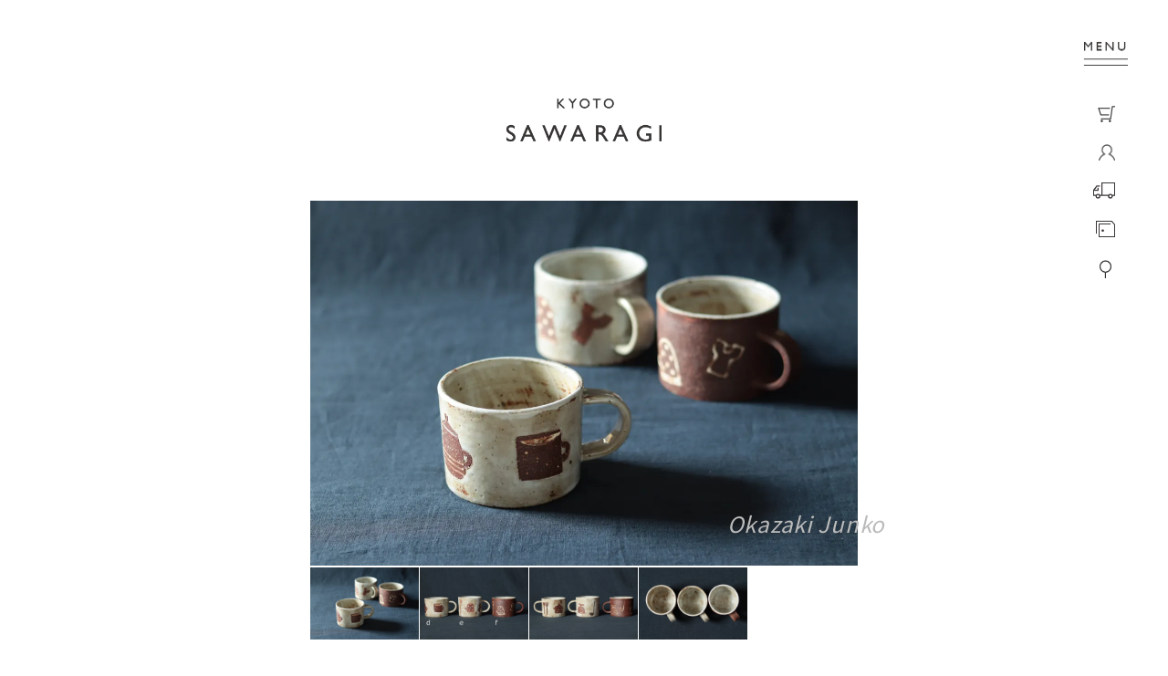

--- FILE ---
content_type: text/html; charset=EUC-JP
request_url: https://www.sawaragi.net/?pid=171483499
body_size: 11738
content:
<!DOCTYPE html PUBLIC "-//W3C//DTD XHTML 1.0 Transitional//EN" "http://www.w3.org/TR/xhtml1/DTD/xhtml1-transitional.dtd">
<html xmlns:og="http://ogp.me/ns#" xmlns:fb="http://www.facebook.com/2008/fbml" xmlns:mixi="http://mixi-platform.com/ns#" xmlns="http://www.w3.org/1999/xhtml" xml:lang="ja" lang="ja" dir="ltr">
<head>
<meta http-equiv="content-type" content="text/html; charset=euc-jp" />
<meta http-equiv="X-UA-Compatible" content="IE=edge,chrome=1" />
<title>岡崎順子　マグカップd-f　作家の器｜さわらぎ</title>
<meta name="Keywords" content="岡崎順子,作家" />
<meta name="Description" content="岡崎順子さんマグカップd-f商品詳細ページ　作家の器｜さわらぎ" />
<meta name="Author" content="さわらぎ" />
<meta name="Copyright" content="Copyright2007さわらぎAll Right Reserved." />
<meta http-equiv="content-style-type" content="text/css" />
<meta http-equiv="content-script-type" content="text/javascript" />
<link rel="stylesheet" href="https://www.sawaragi.net/css/framework/colormekit.css" type="text/css" />
<link rel="stylesheet" href="https://www.sawaragi.net/css/framework/colormekit-responsive.css" type="text/css" />
<link rel="stylesheet" href="https://img08.shop-pro.jp/PA01035/780/css/10/index.css?cmsp_timestamp=20210711142336" type="text/css" />
<link rel="stylesheet" href="https://img08.shop-pro.jp/PA01035/780/css/10/product.css?cmsp_timestamp=20210711142336" type="text/css" />

<link rel="alternate" type="application/rss+xml" title="rss" href="https://www.sawaragi.net/?mode=rss" />
<link rel="alternate" media="handheld" type="text/html" href="https://www.sawaragi.net/?prid=171483499" />
<link rel="shortcut icon" href="https://img08.shop-pro.jp/PA01035/780/favicon.ico?cmsp_timestamp=20251226172836" />
<script type="text/javascript" src="//ajax.googleapis.com/ajax/libs/jquery/1.11.0/jquery.min.js" ></script>
<meta property="og:title" content="岡崎順子　マグカップd-f　作家の器｜さわらぎ" />
<meta property="og:description" content="岡崎順子さんマグカップd-f商品詳細ページ　作家の器｜さわらぎ" />
<meta property="og:url" content="https://www.sawaragi.net?pid=171483499" />
<meta property="og:site_name" content="作家の器｜さわらぎ" />
<meta property="og:image" content="https://img08.shop-pro.jp/PA01035/780/product/171483499.jpg?cmsp_timestamp=20221118030513"/>
<meta name="viewport" content="width=device-width,initial-scale=1.0" />

<!-- FONT -->
<style type="text/css">  
<!-- 
@import url("//hello.myfonts.net/count/2f46ff");

@font-face {font-family: 'GillSansMTStd-Medium';src: url('https://www.saisai-utsuwa.com/gillsans/2F46FF_0_0.eot');src: url('https://www.saisai-utsuwa.com/gillsans/2F46FF_0_0.eot?#iefix') format('embedded-opentype'),url('https://www.saisai-utsuwa.com/gillsans/2F46FF_0_0.woff2') format('woff2'),url('https://www.saisai-utsuwa.com/gillsans/2F46FF_0_0.woff') format('woff'),url('https://www.saisai-utsuwa.com/gillsans/2F46FF_0_0.ttf') format('truetype');}
-->  
</style> 
<link href="https://fonts.googleapis.com/css?family=Noto+Sans+JP" rel="stylesheet">

<script type="text/javascript" src="//cdnjs.cloudflare.com/ajax/libs/jquery/2.1.3/jquery.min.js"></script>

<!-- Swipe -->
<link rel="stylesheet" href="https://cdnjs.cloudflare.com/ajax/libs/Swiper/4.4.2/css/swiper.css">
<script>
  var Colorme = {"page":"product","shop":{"account_id":"PA01035780","title":"\u4f5c\u5bb6\u306e\u5668\uff5c\u3055\u308f\u3089\u304e"},"basket":{"total_price":0,"items":[]},"customer":{"id":null},"inventory_control":"option","product":{"shop_uid":"PA01035780","id":171483499,"name":"\u5ca1\u5d0e\u9806\u5b50\u3000\u30de\u30b0\u30ab\u30c3\u30d7d-f","model_number":"Dia9.5-10cm\u00d7H7-7.5cm","stock_num":0,"sales_price":2800,"sales_price_including_tax":3080,"variants":[{"id":1,"option1_value":"d","option2_value":"","title":"d","model_number":"","stock_num":0,"option_price":2800,"option_price_including_tax":3080,"option_members_price":2800,"option_members_price_including_tax":3080},{"id":2,"option1_value":"e","option2_value":"","title":"e","model_number":"","stock_num":0,"option_price":2800,"option_price_including_tax":3080,"option_members_price":2800,"option_members_price_including_tax":3080},{"id":3,"option1_value":"f","option2_value":"","title":"f","model_number":"","stock_num":0,"option_price":2800,"option_price_including_tax":3080,"option_members_price":2800,"option_members_price_including_tax":3080}],"category":{"id_big":2838619,"id_small":0},"groups":[],"members_price":2800,"members_price_including_tax":3080}};

  (function() {
    function insertScriptTags() {
      var scriptTagDetails = [{"src":"https:\/\/disable-right-click.colorme.app\/js\/disable-right-click.js","integrity":null}];
      var entry = document.getElementsByTagName('script')[0];

      scriptTagDetails.forEach(function(tagDetail) {
        var script = document.createElement('script');

        script.type = 'text/javascript';
        script.src = tagDetail.src;
        script.async = true;

        if( tagDetail.integrity ) {
          script.integrity = tagDetail.integrity;
          script.setAttribute('crossorigin', 'anonymous');
        }

        entry.parentNode.insertBefore(script, entry);
      })
    }

    window.addEventListener('load', insertScriptTags, false);
  })();
</script>
<script async src="https://zen.one/analytics.js"></script>
</head>
<body>
<meta name="colorme-acc-payload" content="?st=1&pt=10029&ut=171483499&at=PA01035780&v=20260114174850&re=&cn=77716e046e13bae26078b00fa80e4187" width="1" height="1" alt="" /><script>!function(){"use strict";Array.prototype.slice.call(document.getElementsByTagName("script")).filter((function(t){return t.src&&t.src.match(new RegExp("dist/acc-track.js$"))})).forEach((function(t){return document.body.removeChild(t)})),function t(c){var r=arguments.length>1&&void 0!==arguments[1]?arguments[1]:0;if(!(r>=c.length)){var e=document.createElement("script");e.onerror=function(){return t(c,r+1)},e.src="https://"+c[r]+"/dist/acc-track.js?rev=3",document.body.appendChild(e)}}(["acclog001.shop-pro.jp","acclog002.shop-pro.jp"])}();</script> 
  <div class="overlay en" id="js__overlay"></div>

  
  <nav class="menu">
		<ul>
      <li class="search">	
				<form action="https://www.sawaragi.net/" method="GET" id="search" />
              <input type="hidden" name="mode" value="srh" />
							<input type="submit" name="submit" value="送信" class="soushin" />
              <input type="text" name="keyword"  placeholder="商品を検索"  class="search_text" />             
				</form></li>
        <li class="cart"><a href="https://www.sawaragi.net/cart/proxy/basket?shop_id=PA01035780&shop_domain=sawaragi.net"><img src="https://img08.shop-pro.jp/PA01035/780/etc/cart.png" />カートを見る</a></li>

			<li><details>
				<summary><span>作家名からさがす <i class="fas fa-chevron-right"></i></span></summary>
						<ul>
							 
								<li><a href="https://www.sawaragi.net/?mode=cate&cbid=2955038&csid=0">荒川蓮太郎</a></li>
							 
								<li><a href="https://www.sawaragi.net/?mode=cate&cbid=964668&csid=0">飯野夏実</a></li>
							 
								<li><a href="https://www.sawaragi.net/?mode=cate&cbid=269629&csid=0">石岡信之</a></li>
							 
								<li><a href="https://www.sawaragi.net/?mode=cate&cbid=1075882&csid=0">稲村真耶</a></li>
							 
								<li><a href="https://www.sawaragi.net/?mode=cate&cbid=2592626&csid=0">茨木伸恵</a></li>
							 
								<li><a href="https://www.sawaragi.net/?mode=cate&cbid=1969005&csid=0">宇田令奈</a></li>
							 
								<li><a href="https://www.sawaragi.net/?mode=cate&cbid=2438387&csid=0">大澤哲哉</a></li>
							 
								<li><a href="https://www.sawaragi.net/?mode=cate&cbid=1001624&csid=0">大谷哲也</a></li>
							 
								<li><a href="https://www.sawaragi.net/?mode=cate&cbid=975490&csid=0">大谷桃子</a></li>
							 
								<li><a href="https://www.sawaragi.net/?mode=cate&cbid=361630&csid=0">岡崎順子</a></li>
							 
								<li><a href="https://www.sawaragi.net/?mode=cate&cbid=2185595&csid=0">小野象平</a></li>
							 
								<li><a href="https://www.sawaragi.net/?mode=cate&cbid=2800884&csid=0">小野陽介</a></li>
							 
								<li><a href="https://www.sawaragi.net/?mode=cate&cbid=2519401&csid=0">叶谷真一郎</a></li>
							 
								<li><a href="https://www.sawaragi.net/?mode=cate&cbid=1161364&csid=0">鎌田祥子</a></li>
							 
								<li><a href="https://www.sawaragi.net/?mode=cate&cbid=2374205&csid=0">川端健夫（木工）</a></li>
							 
								<li><a href="https://www.sawaragi.net/?mode=cate&cbid=2795141&csid=0">机上工芸舎 湯浅記央・星野友里</a></li>
							 
								<li><a href="https://www.sawaragi.net/?mode=cate&cbid=2078922&csid=0">後藤義国</a></li>
							 
								<li><a href="https://www.sawaragi.net/?mode=cate&cbid=2467918&csid=0">小林耶摩人</a></li>
							 
								<li><a href="https://www.sawaragi.net/?mode=cate&cbid=1601550&csid=0">サブロウ</a></li>
							 
								<li><a href="https://www.sawaragi.net/?mode=cate&cbid=2467912&csid=0">志村和晃</a></li>
							 
								<li><a href="https://www.sawaragi.net/?mode=cate&cbid=1371436&csid=0">鈴木敬子</a></li>
							 
								<li><a href="https://www.sawaragi.net/?mode=cate&cbid=401869&csid=0">鈴木努・亜以（floresta fabrica）</a></li>
							 
								<li><a href="https://www.sawaragi.net/?mode=cate&cbid=1507479&csid=0">鈴木史子</a></li>
							 
								<li><a href="https://www.sawaragi.net/?mode=cate&cbid=2224715&csid=0">竹俣勇壱（金工）</a></li>
							 
								<li><a href="https://www.sawaragi.net/?mode=cate&cbid=2422921&csid=0">棚橋祐介</a></li>
							 
								<li><a href="https://www.sawaragi.net/?mode=cate&cbid=2195813&csid=0">中囿義光</a></li>
							 
								<li><a href="https://www.sawaragi.net/?mode=cate&cbid=1023844&csid=0">中坊優香</a></li>
							 
								<li><a href="https://www.sawaragi.net/?mode=cate&cbid=1518898&csid=0">中村一也</a></li>
							 
								<li><a href="https://www.sawaragi.net/?mode=cate&cbid=2590478&csid=0">永島義教（金工）</a></li>
							 
								<li><a href="https://www.sawaragi.net/?mode=cate&cbid=2971403&csid=0">長屋亜美</a></li>
							 
								<li><a href="https://www.sawaragi.net/?mode=cate&cbid=1957979&csid=0">南部恭子</a></li>
							 
								<li><a href="https://www.sawaragi.net/?mode=cate&cbid=2343615&csid=0">東恩納美架</a></li>
							 
								<li><a href="https://www.sawaragi.net/?mode=cate&cbid=1387901&csid=0">藤森ちかこ</a></li>
							 
								<li><a href="https://www.sawaragi.net/?mode=cate&cbid=1443023&csid=0">ふるいともかず（木工）</a></li>
							 
								<li><a href="https://www.sawaragi.net/?mode=cate&cbid=755564&csid=0">本田あつみ</a></li>
							 
								<li><a href="https://www.sawaragi.net/?mode=cate&cbid=2890825&csid=0">前田麻美</a></li>
							 
								<li><a href="https://www.sawaragi.net/?mode=cate&cbid=1904638&csid=0">増田良平</a></li>
							 
								<li><a href="https://www.sawaragi.net/?mode=cate&cbid=1904639&csid=0">増山文</a></li>
							 
								<li><a href="https://www.sawaragi.net/?mode=cate&cbid=446692&csid=0">松崎麗</a></li>
							 
								<li><a href="https://www.sawaragi.net/?mode=cate&cbid=2913798&csid=0">村上祐仁</a></li>
							 
								<li><a href="https://www.sawaragi.net/?mode=cate&cbid=275458&csid=0">八木橋昇</a></li>
							 
								<li><a href="https://www.sawaragi.net/?mode=cate&cbid=1632165&csid=0">矢島操</a></li>
							 
								<li><a href="https://www.sawaragi.net/?mode=cate&cbid=1780930&csid=0">rutawa.rawajifu</a></li>
							 
								<li><a href="https://www.sawaragi.net/?mode=cate&cbid=2638756&csid=0">wooden fur 土屋香子</a></li>
													</ul>
　　　	</details></li>

			<li><details>
   				<summary><span>器の形・カテゴリーからさがす <i class="fas fa-chevron-right"></i></span></summary>
						<ul>
							 
								<li><a href="https://www.sawaragi.net/?mode=grp&gid=6246">器｜皿 Plate</a></li>
							 
								<li><a href="https://www.sawaragi.net/?mode=grp&gid=7162">器｜鉢 Bowl</a></li>
							 
								<li><a href="https://www.sawaragi.net/?mode=grp&gid=7163">器｜カップ Cup</a></li>
							 
								<li><a href="https://www.sawaragi.net/?mode=grp&gid=7164">器｜ポット 他 Teapot Other</a></li>
							 
								<li><a href="https://www.sawaragi.net/?mode=grp&gid=194538">耐熱器｜土鍋 グラタン皿 Clay pot</a></li>
							 
								<li><a href="https://www.sawaragi.net/?mode=grp&gid=7165">ガラス｜Glass tableware</a></li>
							 
								<li><a href="https://www.sawaragi.net/?mode=grp&gid=1526309">カトラリー｜Cutlery</a></li>
							 
								<li><a href="https://www.sawaragi.net/?mode=grp&gid=555406">木工｜Woodwork</a></li>
							 
								<li><a href="https://www.sawaragi.net/?mode=grp&gid=19948">おひなさま</a></li>
							 
								<li><a href="https://www.sawaragi.net/?mode=grp&gid=1382216">五月人形</a></li>
													</ul>
　　　	</details></li>

			<li><a href="https://www.sawaragi.net/?mode=sk#payment">支払い方法について</a></li>
			<li><a href="https://www.sawaragi.net/?mode=sk">配送・送料について</a></li>
			
						<li><a href="https://www.sawaragi.net/customer/signup/new">会員登録</a></li>
			<li><a href="https://www.sawaragi.net/?mode=login&shop_back_url=https%3A%2F%2Fwww.sawaragi.net%2F">ログイン</a></li>
 								
			<li><a href="https://sawaragi.shop-pro.jp/customer/newsletter/subscriptions/new">メルマガ登録 / 解除</a></li>

			<li><details>
   				<summary style="font-weight:normal;"><span>ショップからのお知らせ <i class="fas fa-chevron-right"></i></span></summary>
						<ul>
							<li><a href="../?mode=f1">オンライン展示会の予定</a></li>
							<li><a href="../?mode=f2">ギフト包装について</a></li>
							<li><a href="../?mode=f3">和食器の取り扱い</a></li>
							<li><a href="../?mode=f4">よくあるご質問</a></li>
							<li><a href="../?mode=f5">和食器の用語</a></li>
							<li><a href="https://www.sawaragi.net/?mode=sk#info">特定商取引法に基づく表記</a></li>
							<li><a href="https://www.sawaragi.net/?mode=privacy">プライバシーポリシー</a></li>							
						</ul>
　　　	</details></li>

			<li><a href="https://sawaragi.shop-pro.jp/customer/inquiries/new">お問い合わせ</a></li>
			<li><a href="/">ホーム</a></li>				
			<li><a href="../?mode=f6">Sitemap & English Guide</a></li>			
			<li><a href="http://www.saisai-utsuwa.com" target="_blank">実店舗「京都 器や彩々」</a></li>			
			<li><a href="http://www.saisai-utsuwa.com/category/exhibition" target="_blank">ショップブログ・展示会情報</a></li>
			<li class="menu_sns"><a href="https://www.instagram.com/kyoto_sawaragi/" target="_blank"><i class="fab fa-instagram"></i></a> <a href="https://www.facebook.com/器や彩々器さわらぎ-367038706708660/timeline/" target="_blank"><i class="fab fa-facebook-f"></i></a></li>
			<li style="padding:2em 0;"> </li>
    </ul>
  </nav>

  
  <div class="menu-btn" id="js__sideMenuBtn"></div>
	<ul class="pc_menu en desktop">
		<li><a href="https://www.sawaragi.net/cart/proxy/basket?shop_id=PA01035780&shop_domain=sawaragi.net">
			<span class="mae"><img src="https://img08.shop-pro.jp/PA01035/780/etc/cart.png" /></span>
			<span class="ushiro">CART<img src="https://img08.shop-pro.jp/PA01035/780/etc/cart.png" /></span>
			</a></li>
		<li><a href="https://www.sawaragi.net/?mode=login&shop_back_url=https%3A%2F%2Fwww.sawaragi.net%2F">
					<span class="mae"><img src="https://img08.shop-pro.jp/PA01035/780/etc/user.png" /></span>
			<span class="ushiro">MY PAGE<img src="https://img08.shop-pro.jp/PA01035/780/etc/user.png" /></span>
				</a></li>
		<li><a href="https://www.sawaragi.net/?mode=sk">
			<span class="mae"><img src="https://img08.shop-pro.jp/PA01035/780/etc/delivery.png" /></span>
			<span class="ushiro">DELIVERY<img src="https://img08.shop-pro.jp/PA01035/780/etc/delivery.png" /></span>
			</a></li>
		<li><a href="https://www.sawaragi.net/?mode=sk#payment">
					<span class="mae"><img src="https://img08.shop-pro.jp/PA01035/780/etc/payment.png" /></span>
					<span class="ushiro">PAYMENT<img src="https://img08.shop-pro.jp/PA01035/780/etc/payment.png" /></span>
		</a></li>
		<li class="iconsearch">
		<form action="https://www.sawaragi.net/" method="GET" autocomplete="on">
		<input type="hidden" name="mode" value="srh" />    
		<input id="search" name="keyword" type="text" >
		<input id="search_submit" value="Rechercher" type="submit">
		</form>
	</li>
	</ul>

<div class="wrapper">


<h1 class="logo"><a href="/">器 さわらぎ</a></h1>	
	
		        <form name="product_form" method="post" action="https://www.sawaragi.net/cart/proxy/basket/items/add">

<div id="goods_detail">
				<h3 class="name phone name_ph">Okazaki Junko</h3>
	

<div class="swiper-container">
  <div class="swiper-wrapper">
    <div class="swiper-slide one"><img src="https://img08.shop-pro.jp/PA01035/780/product/171483499.jpg?cmsp_timestamp=20221118030513" alt="岡崎順子　マグカップd-f" /></div>
		<div class="swiper-slide two"><img src="https://img08.shop-pro.jp/PA01035/780/product/171483499_o1.jpg?cmsp_timestamp=20221118030513" alt="岡崎順子　マグカップd-f" /></div>    <div class="swiper-slide three"><img src="https://img08.shop-pro.jp/PA01035/780/product/171483499_o2.jpg?cmsp_timestamp=20221118030513" alt="岡崎順子　マグカップd-f" /></div>    <div class="swiper-slide four"><img src="https://img08.shop-pro.jp/PA01035/780/product/171483499_o3.jpg?cmsp_timestamp=20221118030513" alt="岡崎順子　マグカップd-f" /></div>                            		        				
  </div>
  <div class="swiper-button-prev"></div>
  <div class="swiper-button-next"></div>
</div>	
	
		<div id="item">
				<h3 class="name desktop">Okazaki Junko</h3>
	

<ul class="thumb-list">
  <li class="thumb-item">
    <a class="thumb-link one" href="javascript:void(0);" onclick="slideThumb(1)"><img src="https://img08.shop-pro.jp/PA01035/780/product/171483499.jpg?cmsp_timestamp=20221118030513" alt="岡崎順子　マグカップd-f" /></a>
  </li>
  <li class="thumb-item">
    <a class="thumb-link two" href="javascript:void(0);" onclick="slideThumb(2)"><img src="https://img08.shop-pro.jp/PA01035/780/product/171483499_o1.jpg?cmsp_timestamp=20221118030513" alt="岡崎順子　マグカップd-f" /></a>
  </li>  <li class="thumb-item">
    <a class="thumb-link three" href="javascript:void(0);" onclick="slideThumb(3)"><img src="https://img08.shop-pro.jp/PA01035/780/product/171483499_o2.jpg?cmsp_timestamp=20221118030513" alt="岡崎順子　マグカップd-f" /></a>
  </li>  <li class="thumb-item">
    <a class="thumb-link four" href="javascript:void(0);" onclick="slideThumb(4)"><img src="https://img08.shop-pro.jp/PA01035/780/product/171483499_o3.jpg?cmsp_timestamp=20221118030513" alt="岡崎順子　マグカップd-f" /></a>
  </li>    		  							
</ul>	
			<br style="clear:both;" />
	
	
<script src="https://cdnjs.cloudflare.com/ajax/libs/Swiper/4.4.2/js/swiper.js"></script>
	<script>
// swiperを生成
var swiperMain = new Swiper('.swiper-container', {
  speed: 600,
  loop: true,
  navigation: {
    nextEl: '.swiper-button-next',
    prevEl: '.swiper-button-prev',
  },
});
 
// slideToメソッドを実行する関数を定義
function slideThumb(index) {
	swiperMain.slideTo(index);
}
	</script>
	
	
	<div class="pan en">
  <p><a href="https://www.sawaragi.net/">HOME</a> &gt; <a href="?mode=cate&cbid=2838619&csid=0"></a>
	</p>		
			
		</div>
		
			
			<div class="name_price">
				<h2 class="en">岡崎順子<br />マグカップd-f</h2>		
				<p class="spec">Dia9.5-10cm×H7-7.5cm</p>
				
									<p class="sold">SOLD</p>
									
								
			</div>

	<div class="left">
					
			
			
				</div>
	
	<div class="right">
			
						
			<div class="item_contact">
				<a href="https://sawaragi.shop-pro.jp/customer/products/171483499/inquiries/new" target="_blank">この商品について問い合わせる</a>				
			</div>
		</div>
		<br style="clear:both;" />

		

	<div class="explain">
		sawaragi15th mag・MUG15 展<br />
今展でのお買上は、1お届け先2点までのご購入とさせていただきます。<br />
3点以上ご購入の場合はキャンセルとなります事ご了承ください。<br />
<br />
岡崎順子さん　マグカップ　￥3,080<br />
容量8分目約300ml<br />
たっぷりサイズで安定感のある岡崎さんのマグ、楽しい柄が多く迷いますね。<br />
同じ作品でも大きさや柄、色合いが1点1点微妙に異なります。その点はご理解頂いた上、ご購入をお願いいたします。<br />
※焼色・形・大きさは一客一客で微妙に異なります。
		<div class="sns">
			<div class="twitter"><a href="https://twitter.com/share" class="twitter-share-button" data-url="https://www.sawaragi.net/?pid=171483499" data-text="" data-lang="ja" >ツイート</a>
<script charset="utf-8">!function(d,s,id){var js,fjs=d.getElementsByTagName(s)[0],p=/^http:/.test(d.location)?'http':'https';if(!d.getElementById(id)){js=d.createElement(s);js.id=id;js.src=p+'://platform.twitter.com/widgets.js';fjs.parentNode.insertBefore(js,fjs);}}(document, 'script', 'twitter-wjs');</script></div>
			<div class="fb-like"></div>
		</div>
		<br style="clear:both;" />
	</div>	

	
			
			
			<input type="hidden" name="user_hash" value="a0e5e420e2532c8b71b0c34fbf8d622b"><input type="hidden" name="members_hash" value="a0e5e420e2532c8b71b0c34fbf8d622b"><input type="hidden" name="shop_id" value="PA01035780"><input type="hidden" name="product_id" value="171483499"><input type="hidden" name="members_id" value=""><input type="hidden" name="back_url" value="https://www.sawaragi.net/?pid=171483499"><input type="hidden" name="is_async_cart_in" value="1"><input type="hidden" name="needs_basket_token" value="1"><input type="hidden" name="reference_token" value="e8c2a909af6545269fc4541d08e68ce9"><input type="hidden" name="shop_domain" value="sawaragi.net">
			</form>
				

</div>
	
</div>
					
<div id="main">
	
			
	<a href="https://www.sawaragi.net/?mode=srh&keyword=&submit=%C1%F7%BF%AE" class="btn_all en">ALL ITEMS</a>
		
	
	<div class="bnrs block en">
		<a href="../?mode=f1" class="bnr_exhibition">
			<h3 class="desktop">ONLINE EXHIBITION</h3><h3 class="phone">ONLINE<br />EXHIBITION</h3>
			<p>期間限定のオンライン展示会について</p></a>
		<a href="https://instagram.com/kyoto_sawaragi/" class="bnr_instagram">
			<h3><i class="fab fa-instagram"></i> INSTAGRAM</h3>
			<p>さわらぎのインスタグラムで最新情報を受け取れます</p></a>
	</div>


	

<footer>
	<div class="cate desktop">
		<h4>作家名からさがす</h4>
			 
			<a href="https://www.sawaragi.net/?mode=cate&cbid=2955038&csid=0">荒川蓮太郎</a>
			 
			<a href="https://www.sawaragi.net/?mode=cate&cbid=964668&csid=0">飯野夏実</a>
			 
			<a href="https://www.sawaragi.net/?mode=cate&cbid=269629&csid=0">石岡信之</a>
			 
			<a href="https://www.sawaragi.net/?mode=cate&cbid=1075882&csid=0">稲村真耶</a>
			 
			<a href="https://www.sawaragi.net/?mode=cate&cbid=2592626&csid=0">茨木伸恵</a>
			 
			<a href="https://www.sawaragi.net/?mode=cate&cbid=1969005&csid=0">宇田令奈</a>
			 
			<a href="https://www.sawaragi.net/?mode=cate&cbid=2438387&csid=0">大澤哲哉</a>
			 
			<a href="https://www.sawaragi.net/?mode=cate&cbid=1001624&csid=0">大谷哲也</a>
			 
			<a href="https://www.sawaragi.net/?mode=cate&cbid=975490&csid=0">大谷桃子</a>
			 
			<a href="https://www.sawaragi.net/?mode=cate&cbid=361630&csid=0">岡崎順子</a>
			 
			<a href="https://www.sawaragi.net/?mode=cate&cbid=2185595&csid=0">小野象平</a>
			 
			<a href="https://www.sawaragi.net/?mode=cate&cbid=2800884&csid=0">小野陽介</a>
			 
			<a href="https://www.sawaragi.net/?mode=cate&cbid=2519401&csid=0">叶谷真一郎</a>
			 
			<a href="https://www.sawaragi.net/?mode=cate&cbid=1161364&csid=0">鎌田祥子</a>
			 
			<a href="https://www.sawaragi.net/?mode=cate&cbid=2374205&csid=0">川端健夫（木工）</a>
			 
			<a href="https://www.sawaragi.net/?mode=cate&cbid=2795141&csid=0">机上工芸舎 湯浅記央・星野友里</a>
			 
			<a href="https://www.sawaragi.net/?mode=cate&cbid=2078922&csid=0">後藤義国</a>
			 
			<a href="https://www.sawaragi.net/?mode=cate&cbid=2467918&csid=0">小林耶摩人</a>
			 
			<a href="https://www.sawaragi.net/?mode=cate&cbid=1601550&csid=0">サブロウ</a>
			 
			<a href="https://www.sawaragi.net/?mode=cate&cbid=2467912&csid=0">志村和晃</a>
			 
			<a href="https://www.sawaragi.net/?mode=cate&cbid=1371436&csid=0">鈴木敬子</a>
			 
			<a href="https://www.sawaragi.net/?mode=cate&cbid=401869&csid=0">鈴木努・亜以（floresta fabrica）</a>
			 
			<a href="https://www.sawaragi.net/?mode=cate&cbid=1507479&csid=0">鈴木史子</a>
			 
			<a href="https://www.sawaragi.net/?mode=cate&cbid=2224715&csid=0">竹俣勇壱（金工）</a>
			 
			<a href="https://www.sawaragi.net/?mode=cate&cbid=2422921&csid=0">棚橋祐介</a>
			 
			<a href="https://www.sawaragi.net/?mode=cate&cbid=2195813&csid=0">中囿義光</a>
			 
			<a href="https://www.sawaragi.net/?mode=cate&cbid=1023844&csid=0">中坊優香</a>
			 
			<a href="https://www.sawaragi.net/?mode=cate&cbid=1518898&csid=0">中村一也</a>
			 
			<a href="https://www.sawaragi.net/?mode=cate&cbid=2590478&csid=0">永島義教（金工）</a>
			 
			<a href="https://www.sawaragi.net/?mode=cate&cbid=2971403&csid=0">長屋亜美</a>
			 
			<a href="https://www.sawaragi.net/?mode=cate&cbid=1957979&csid=0">南部恭子</a>
			 
			<a href="https://www.sawaragi.net/?mode=cate&cbid=2343615&csid=0">東恩納美架</a>
			 
			<a href="https://www.sawaragi.net/?mode=cate&cbid=1387901&csid=0">藤森ちかこ</a>
			 
			<a href="https://www.sawaragi.net/?mode=cate&cbid=1443023&csid=0">ふるいともかず（木工）</a>
			 
			<a href="https://www.sawaragi.net/?mode=cate&cbid=755564&csid=0">本田あつみ</a>
			 
			<a href="https://www.sawaragi.net/?mode=cate&cbid=2890825&csid=0">前田麻美</a>
			 
			<a href="https://www.sawaragi.net/?mode=cate&cbid=1904638&csid=0">増田良平</a>
			 
			<a href="https://www.sawaragi.net/?mode=cate&cbid=1904639&csid=0">増山文</a>
			 
			<a href="https://www.sawaragi.net/?mode=cate&cbid=446692&csid=0">松崎麗</a>
			 
			<a href="https://www.sawaragi.net/?mode=cate&cbid=2913798&csid=0">村上祐仁</a>
			 
			<a href="https://www.sawaragi.net/?mode=cate&cbid=275458&csid=0">八木橋昇</a>
			 
			<a href="https://www.sawaragi.net/?mode=cate&cbid=1632165&csid=0">矢島操</a>
			 
			<a href="https://www.sawaragi.net/?mode=cate&cbid=1780930&csid=0">rutawa.rawajifu</a>
			 
			<a href="https://www.sawaragi.net/?mode=cate&cbid=2638756&csid=0">wooden fur 土屋香子</a>
				</div>
	<div class="gr desktop">
			<h4>器の形・カテゴリーからさがす</h4>
						<a href="https://www.sawaragi.net/?mode=grp&gid=6246">器｜皿 Plate</a>
						<a href="https://www.sawaragi.net/?mode=grp&gid=7162">器｜鉢 Bowl</a>
						<a href="https://www.sawaragi.net/?mode=grp&gid=7163">器｜カップ Cup</a>
						<a href="https://www.sawaragi.net/?mode=grp&gid=7164">器｜ポット 他 Teapot Other</a>
						<a href="https://www.sawaragi.net/?mode=grp&gid=194538">耐熱器｜土鍋 グラタン皿 Clay pot</a>
						<a href="https://www.sawaragi.net/?mode=grp&gid=7165">ガラス｜Glass tableware</a>
						<a href="https://www.sawaragi.net/?mode=grp&gid=1526309">カトラリー｜Cutlery</a>
						<a href="https://www.sawaragi.net/?mode=grp&gid=555406">木工｜Woodwork</a>
						<a href="https://www.sawaragi.net/?mode=grp&gid=19948">おひなさま</a>
						<a href="https://www.sawaragi.net/?mode=grp&gid=1382216">五月人形</a>
				</div>
	
	<div class="dropmenu phone">
		<details>
				<summary><span>作家名からさがす</span></summary>
						<ul>
							 
								<li><a href="https://www.sawaragi.net/?mode=cate&cbid=2955038&csid=0">荒川蓮太郎</a></li>
							 
								<li><a href="https://www.sawaragi.net/?mode=cate&cbid=964668&csid=0">飯野夏実</a></li>
							 
								<li><a href="https://www.sawaragi.net/?mode=cate&cbid=269629&csid=0">石岡信之</a></li>
							 
								<li><a href="https://www.sawaragi.net/?mode=cate&cbid=1075882&csid=0">稲村真耶</a></li>
							 
								<li><a href="https://www.sawaragi.net/?mode=cate&cbid=2592626&csid=0">茨木伸恵</a></li>
							 
								<li><a href="https://www.sawaragi.net/?mode=cate&cbid=1969005&csid=0">宇田令奈</a></li>
							 
								<li><a href="https://www.sawaragi.net/?mode=cate&cbid=2438387&csid=0">大澤哲哉</a></li>
							 
								<li><a href="https://www.sawaragi.net/?mode=cate&cbid=1001624&csid=0">大谷哲也</a></li>
							 
								<li><a href="https://www.sawaragi.net/?mode=cate&cbid=975490&csid=0">大谷桃子</a></li>
							 
								<li><a href="https://www.sawaragi.net/?mode=cate&cbid=361630&csid=0">岡崎順子</a></li>
							 
								<li><a href="https://www.sawaragi.net/?mode=cate&cbid=2185595&csid=0">小野象平</a></li>
							 
								<li><a href="https://www.sawaragi.net/?mode=cate&cbid=2800884&csid=0">小野陽介</a></li>
							 
								<li><a href="https://www.sawaragi.net/?mode=cate&cbid=2519401&csid=0">叶谷真一郎</a></li>
							 
								<li><a href="https://www.sawaragi.net/?mode=cate&cbid=1161364&csid=0">鎌田祥子</a></li>
							 
								<li><a href="https://www.sawaragi.net/?mode=cate&cbid=2374205&csid=0">川端健夫（木工）</a></li>
							 
								<li><a href="https://www.sawaragi.net/?mode=cate&cbid=2795141&csid=0">机上工芸舎 湯浅記央・星野友里</a></li>
							 
								<li><a href="https://www.sawaragi.net/?mode=cate&cbid=2078922&csid=0">後藤義国</a></li>
							 
								<li><a href="https://www.sawaragi.net/?mode=cate&cbid=2467918&csid=0">小林耶摩人</a></li>
							 
								<li><a href="https://www.sawaragi.net/?mode=cate&cbid=1601550&csid=0">サブロウ</a></li>
							 
								<li><a href="https://www.sawaragi.net/?mode=cate&cbid=2467912&csid=0">志村和晃</a></li>
							 
								<li><a href="https://www.sawaragi.net/?mode=cate&cbid=1371436&csid=0">鈴木敬子</a></li>
							 
								<li><a href="https://www.sawaragi.net/?mode=cate&cbid=401869&csid=0">鈴木努・亜以（floresta fabrica）</a></li>
							 
								<li><a href="https://www.sawaragi.net/?mode=cate&cbid=1507479&csid=0">鈴木史子</a></li>
							 
								<li><a href="https://www.sawaragi.net/?mode=cate&cbid=2224715&csid=0">竹俣勇壱（金工）</a></li>
							 
								<li><a href="https://www.sawaragi.net/?mode=cate&cbid=2422921&csid=0">棚橋祐介</a></li>
							 
								<li><a href="https://www.sawaragi.net/?mode=cate&cbid=2195813&csid=0">中囿義光</a></li>
							 
								<li><a href="https://www.sawaragi.net/?mode=cate&cbid=1023844&csid=0">中坊優香</a></li>
							 
								<li><a href="https://www.sawaragi.net/?mode=cate&cbid=1518898&csid=0">中村一也</a></li>
							 
								<li><a href="https://www.sawaragi.net/?mode=cate&cbid=2590478&csid=0">永島義教（金工）</a></li>
							 
								<li><a href="https://www.sawaragi.net/?mode=cate&cbid=2971403&csid=0">長屋亜美</a></li>
							 
								<li><a href="https://www.sawaragi.net/?mode=cate&cbid=1957979&csid=0">南部恭子</a></li>
							 
								<li><a href="https://www.sawaragi.net/?mode=cate&cbid=2343615&csid=0">東恩納美架</a></li>
							 
								<li><a href="https://www.sawaragi.net/?mode=cate&cbid=1387901&csid=0">藤森ちかこ</a></li>
							 
								<li><a href="https://www.sawaragi.net/?mode=cate&cbid=1443023&csid=0">ふるいともかず（木工）</a></li>
							 
								<li><a href="https://www.sawaragi.net/?mode=cate&cbid=755564&csid=0">本田あつみ</a></li>
							 
								<li><a href="https://www.sawaragi.net/?mode=cate&cbid=2890825&csid=0">前田麻美</a></li>
							 
								<li><a href="https://www.sawaragi.net/?mode=cate&cbid=1904638&csid=0">増田良平</a></li>
							 
								<li><a href="https://www.sawaragi.net/?mode=cate&cbid=1904639&csid=0">増山文</a></li>
							 
								<li><a href="https://www.sawaragi.net/?mode=cate&cbid=446692&csid=0">松崎麗</a></li>
							 
								<li><a href="https://www.sawaragi.net/?mode=cate&cbid=2913798&csid=0">村上祐仁</a></li>
							 
								<li><a href="https://www.sawaragi.net/?mode=cate&cbid=275458&csid=0">八木橋昇</a></li>
							 
								<li><a href="https://www.sawaragi.net/?mode=cate&cbid=1632165&csid=0">矢島操</a></li>
							 
								<li><a href="https://www.sawaragi.net/?mode=cate&cbid=1780930&csid=0">rutawa.rawajifu</a></li>
							 
								<li><a href="https://www.sawaragi.net/?mode=cate&cbid=2638756&csid=0">wooden fur 土屋香子</a></li>
													</ul>
　　　	</details>
			<details>
   				<summary><span>器の形・カテゴリーからさがす</span></summary>
						<ul>
							 
								<li><a href="https://www.sawaragi.net/?mode=grp&gid=6246">器｜皿 Plate</a></li>
							 
								<li><a href="https://www.sawaragi.net/?mode=grp&gid=7162">器｜鉢 Bowl</a></li>
							 
								<li><a href="https://www.sawaragi.net/?mode=grp&gid=7163">器｜カップ Cup</a></li>
							 
								<li><a href="https://www.sawaragi.net/?mode=grp&gid=7164">器｜ポット 他 Teapot Other</a></li>
							 
								<li><a href="https://www.sawaragi.net/?mode=grp&gid=194538">耐熱器｜土鍋 グラタン皿 Clay pot</a></li>
							 
								<li><a href="https://www.sawaragi.net/?mode=grp&gid=7165">ガラス｜Glass tableware</a></li>
							 
								<li><a href="https://www.sawaragi.net/?mode=grp&gid=1526309">カトラリー｜Cutlery</a></li>
							 
								<li><a href="https://www.sawaragi.net/?mode=grp&gid=555406">木工｜Woodwork</a></li>
							 
								<li><a href="https://www.sawaragi.net/?mode=grp&gid=19948">おひなさま</a></li>
							 
								<li><a href="https://www.sawaragi.net/?mode=grp&gid=1382216">五月人形</a></li>
													</ul>
　　　	</details>
		</div>
	
	<div class="sitemap">
			<ul>
			<li><a href="/">HOME</a></li>
			<li><a href="https://www.sawaragi.net/cart/proxy/basket?shop_id=PA01035780&shop_domain=sawaragi.net">カートを見る</a></li>
			<li><a href="https://www.sawaragi.net/?mode=sk#payment">支払い方法について</a></li>
			<li><a href="https://www.sawaragi.net/?mode=sk">配送・送料について</a></li>
						<li><a href="https://www.sawaragi.net/?mode=login&shop_back_url=https%3A%2F%2Fwww.sawaragi.net%2F">会員ログイン</a></li>
			<li><a href="https://www.sawaragi.net/customer/signup/new">新規会員登録</a></li>
    				<li><a href="https://sawaragi.shop-pro.jp/customer/newsletter/subscriptions/new">メルマガ登録・解除</a></li>			
			</ul>

			<ul>			
			<li><a href="../?mode=f2">ギフト包装について</a></li>
			<li><a href="../?mode=f3">和食器の取り扱い</a></li>
			<li><a href="../?mode=f4">よくあるご質問</a></li>
			<li><a href="../?mode=f5">和食器の用語</a></li>
			<li><a href="https://sawaragi.shop-pro.jp/customer/inquiries/new">お問い合わせ</a></li>
			<li><a href="https://www.sawaragi.net/?mode=sk#info">特定商取引法に基づく表記</a></li>
			<li><a href="https://www.sawaragi.net/?mode=privacy">プライバシーポリシー</a></li>
			</ul>	
		<br class="phone" style="clear:both;" />
		
		
		<div class="calendar en">
			<table class="tbl_calendar">
    <caption>2026年1月</caption>
    <tr>
        <th class="sun">日</th>
        <th>月</th>
        <th>火</th>
        <th>水</th>
        <th>木</th>
        <th>金</th>
        <th class="sat">土</th>
    </tr>
    <tr>
<td></td>
<td></td>
<td></td>
<td></td>
<td class="thu holiday" style="background-color: #D2D2CC; color: #3E3A39;">1</td>
<td class="fri" style="background-color: #D2D2CC; color: #3E3A39;">2</td>
<td class="sat">3</td>
</tr>
<tr>
<td class="sun">4</td>
<td class="mon">5</td>
<td class="tue">6</td>
<td class="wed">7</td>
<td class="thu">8</td>
<td class="fri" style="background-color: #D2D2CC; color: #3E3A39;">9</td>
<td class="sat" style="background-color: #D2D2CC; color: #3E3A39;">10</td>
</tr>
<tr>
<td class="sun" style="background-color: #D2D2CC; color: #3E3A39;">11</td>
<td class="mon holiday" style="background-color: #D2D2CC; color: #3E3A39;">12</td>
<td class="tue" style="background-color: #D2D2CC; color: #3E3A39;">13</td>
<td class="wed" style="background-color: #D2D2CC; color: #3E3A39;">14</td>
<td class="thu">15</td>
<td class="fri">16</td>
<td class="sat">17</td>
</tr>
<tr>
<td class="sun">18</td>
<td class="mon">19</td>
<td class="tue">20</td>
<td class="wed">21</td>
<td class="thu">22</td>
<td class="fri">23</td>
<td class="sat">24</td>
</tr>
<tr>
<td class="sun">25</td>
<td class="mon">26</td>
<td class="tue">27</td>
<td class="wed">28</td>
<td class="thu">29</td>
<td class="fri">30</td>
<td class="sat">31</td>
</tr>
</table><table class="tbl_calendar">
    <caption>2026年2月</caption>
    <tr>
        <th class="sun">日</th>
        <th>月</th>
        <th>火</th>
        <th>水</th>
        <th>木</th>
        <th>金</th>
        <th class="sat">土</th>
    </tr>
    <tr>
<td class="sun">1</td>
<td class="mon">2</td>
<td class="tue">3</td>
<td class="wed">4</td>
<td class="thu">5</td>
<td class="fri">6</td>
<td class="sat">7</td>
</tr>
<tr>
<td class="sun">8</td>
<td class="mon">9</td>
<td class="tue">10</td>
<td class="wed holiday">11</td>
<td class="thu">12</td>
<td class="fri">13</td>
<td class="sat">14</td>
</tr>
<tr>
<td class="sun">15</td>
<td class="mon">16</td>
<td class="tue">17</td>
<td class="wed">18</td>
<td class="thu">19</td>
<td class="fri">20</td>
<td class="sat">21</td>
</tr>
<tr>
<td class="sun">22</td>
<td class="mon holiday">23</td>
<td class="tue">24</td>
<td class="wed">25</td>
<td class="thu">26</td>
<td class="fri">27</td>
<td class="sat">28</td>
</tr>
</table>
			<p class="clear" style="text-align:center;"><font color="#D2D2CC">■</font>：発送・メール返信のお休み</p>
		</div>
		<br style="clear:both;" />
	</div>
	
	<div class="shop en">
		<div>
			<a href="http://www.saisai-utsuwa.com" target="_blank">実店舗「京都 器や彩々」</a><br />
			<a href="http://www.saisai-utsuwa.com/category/exhibition" target="_blank">ショップブログ・展示会情報</a><br />
			<a href="https://www.instagram.com/kyoto_saisai/" target="_blank"><i class="fab fa-instagram"></i></a> <a href="https://www.facebook.com/器や彩々器さわらぎ-367038706708660/timeline/" target="_blank"><i class="fab fa-facebook-f"></i></a>
		</div>
		<div class="shoplink">
			<h5><a href="http://www.saisai-utsuwa.com" target="_blank">器や彩々</a></h5>
			<p>604-8336 京都市中京区大宮通<br />
				三条下る 三条大宮町263-1</p>
			<p>Tel. 075-366-3643<br />
	Open. 11:00 - 18:00<br />
	Close. Tuesday|Wednesday</p>
		</div>
		<div>
			<span>our real shop</span>
			<h5><a href="http://www.saisai-utsuwa.com" target="_blank">UTSUWAYA SAISAI</a></h5>
			<p>263-1, Sanjoohmiya-cho,<br />
	Sanjo-sagaru, Ohmiya-dori,<br />
	Nakagyo-ku, Kyoto 604-8336</p>
			<a href="https://goo.gl/maps/sArx4EULZr22" class="btn" target="_blank">Google Map</a>
		</div>
		<br style="clear:both;" />
	</div>

	<a href="/" class="footerlogo">京都の器のお店 さわらぎ</a>
</footer>
	
</div>

	<div id="ph-menu" class="phone">
		<a href="/"><img src="https://img08.shop-pro.jp/PA01035/780/etc/ph_home.png" alt="HOME" /></a>
		<a href="https://www.sawaragi.net/cart/proxy/basket?shop_id=PA01035780&shop_domain=sawaragi.net"><img src="https://img08.shop-pro.jp/PA01035/780/etc/ph_cart.png" alt="CART" /></a>
		<a href="https://www.sawaragi.net/?mode=myaccount"><img src="https://img08.shop-pro.jp/PA01035/780/etc/ph_user.png" alt="MY PAGE" /></a>
		<a href="https://www.sawaragi.net/?mode=sk"><img src="https://img08.shop-pro.jp/PA01035/780/etc/ph_delivery.png" alt="DELIVERY" /></a>
		<a href="https://www.sawaragi.net/?mode=sk#payment"><img src="https://img08.shop-pro.jp/PA01035/780/etc/ph_payment.png" alt="PAYMENT" /></a>		
	</div>
</div>


<script src="https://use.fontawesome.com/4d8508eee3.js"></script>
<link rel="stylesheet" href="https://use.fontawesome.com/releases/v5.3.1/css/all.css" integrity="sha384-mzrmE5qonljUremFsqc01SB46JvROS7bZs3IO2EmfFsd15uHvIt+Y8vEf7N7fWAU" crossorigin="anonymous">

<script>
$(function () {
  var $body = $('body');
  $('#js__sideMenuBtn').on('click', function () {
    $body.toggleClass('menu-open');
    $('#js__overlay').on('click', function () {
      $body.removeClass('menu-open');
    });
  });
});
</script>

<script>
//初期は非表示
    $("#ph-menu").hide();
    
    $(function () {
        $(window).scroll(function () {
            //100pxスクロールしたら
            if ($(this).scrollTop() > 100) {
                //フェードインで表示
                $('#ph-menu').fadeIn();
            } else {
                $('#ph-menu').fadeOut();
            }
        });
    });
	</script><link rel="stylesheet" href="css/amazon-pay-buy-now.css?20260107">

<div id="amazon-pay-buy-now-modal" class="amazon-pay-buy-now-modal-layout amazon_pay_buy_now_modal cart_modal__close amazonpay">
  <div class="amazon-pay-buy-now-modal-layout__container not_bubbling">
    <label class="cart_modal__close amazon-pay-buy-now-modal-layout__close-icon"></label>
    <p class="amazon-pay-buy-now-modal-layout__heading">
      こちらの商品が<br class="sp-br">カートに入りました
    </p>
    <div class="amazon-pay-buy-now-item">
              <div class="amazon-pay-buy-now-item__image"><img src="https://img08.shop-pro.jp/PA01035/780/product/171483499.jpg?cmsp_timestamp=20221118030513" alt="岡崎順子　マグカップd-f" /></div>
            <p class="amazon-pay-buy-now-item__name">岡崎順子　マグカップd-f</p>
    </div>
    <div class="amazon-pay-buy-now-modal-layout__action">
      <a class="amazon-pay-buy-now-button" href="/cart/">かごの中身を見る</a>
      <div class="amazon-pay-buy-now-button-unit">
        <p class="amazon-pay-buy-now-button-unit__text">または、今すぐ購入</p>
        <div id="AmazonPayButton"></div>
      </div>
      <p class="cart_modal__close amazon-pay-buy-now-text-link">ショッピングを続ける</p>
    </div>
  </div>
</div>

<div id="amazon-pay-buy-now-error-modal" class="amazon-pay-buy-now-modal-layout amazon_pay_buy_now_error_modal cart_in_error__close">
  <div class="amazon-pay-buy-now-modal-layout__container not_bubbling">
    <label class="cart_in_error__close amazon-pay-buy-now-modal-layout__close-icon"></label>
    <p class="amazon-pay-buy-now-modal-layout__heading amazon_pay_buy_now_error_message cart_in_error_modal__heading"></p>
    <div class="amazon-pay-buy-now-modal-layout__action">
      <button class="cart_in_error__close amazon-pay-buy-now-button">ショッピングを続ける</button>
    </div>
  </div>
</div>

<div id="amazon-pay-buy-now-processing-modal" class="amazon-pay-buy-now-modal-layout amazon_pay_buy_now_processing_modal">
  <div class="amazon-pay-buy-now-modal-layout__container not_bubbling">
    <div class="amazon-pay-buy-now-processing">
      <div class="amazon-pay-buy-now-processing__icon">
        <div class="in-circular-progress-indicator" role="progressbar"></div>
      </div>
      <p class="amazon-pay-buy-now-processing__heading">
        Amazon Payで決済中です。
      </p>
      <p class="amazon-pay-buy-now-processing__body">
        そのままお待ちください。<br>決済が完了すると、自動で画面が切り替わります。
      </p>
    </div>
  </div>
</div>

<script src="https://static-fe.payments-amazon.com/checkout.js" charset="utf-8"></script>
<script type="text/javascript" charset="utf-8">
  let prefecture = null;
  let deliveryId = null;

  const openColomreAmazonPayBuyNowProcessingModal = () => {
    const modal = document.querySelector('#amazon-pay-buy-now-modal')
    modal.style.visibility = 'hidden';
    modal.querySelectorAll('*').forEach(el => el.style.visibility = 'hidden');

    const processingModal = document.querySelector('#amazon-pay-buy-now-processing-modal')
    processingModal.style.visibility = "visible";
    processingModal.querySelectorAll('*').forEach(el => el.style.visibility = "visible");
  }

  const closeColomreAmazonPayBuyNowProcessingModal = () => {
    const modal = document.querySelector('#amazon-pay-buy-now-modal')
    modal.style.visibility = 'visible';
    modal.querySelectorAll('*').forEach(el => el.style.visibility = 'visible');

    const processingModal = document.querySelector('#amazon-pay-buy-now-processing-modal')
    processingModal.style.visibility = "hidden";
    processingModal.querySelectorAll('*').forEach(el => el.style.visibility = "hidden");
  }

  amazon.Pay.renderJSButton('#AmazonPayButton', {
    merchantId: 'A1KXWZ4V0BGRBL',
    ledgerCurrency: 'JPY',
        checkoutLanguage: 'ja_JP',
    productType: 'PayAndShip',
    placement: 'Cart',
    buttonColor: 'Gold',
    checkoutSessionConfig: {
      storeId: 'amzn1.application-oa2-client.1165157344ab434d91be78f103123258',
      scopes: ["name", "email", "phoneNumber", "billingAddress"],
      paymentDetails: {
        paymentIntent: "AuthorizeWithCapture",
        canHandlePendingAuthorization: false
      },
      platformId: "A1RPRQMW5V5B38",
      deliverySpecifications: {
        addressRestrictions: {
          type: "Allowed",
          restrictions: {
            JP: {
              statesOrRegions: ["北海道","青森県","岩手県","宮城県","秋田県","山形県","福島県","茨城県","栃木県","群馬県","埼玉県","千葉県","東京都","神奈川県","新潟県","富山県","石川県","福井県","山梨県","長野県","岐阜県","静岡県","愛知県","三重県","滋賀県","京都府","大阪府","兵庫県","奈良県","和歌山県","鳥取県","島根県","岡山県","広島県","山口県","徳島県","香川県","愛媛県","高知県","福岡県","佐賀県","長崎県","熊本県","大分県","宮崎県","鹿児島県","沖縄県"]
            }
          }
        }
      }
    },
    onInitCheckout: async function (event) {
      prefecture = event.shippingAddress.stateOrRegion;

      openColomreAmazonPayBuyNowProcessingModal();

      try {
        const response = await fetch(
          "/cart/api/public/basket/amazon_pay_buy_now/checkout_sessions",
          {
            method: "POST",
            headers: {
              "Content-type": "application/json"
                          },
            body: JSON.stringify({
              shop_id: 'PA01035780',
              type: "onInitCheckout",
              prefecture: prefecture,
              shipping_address: event.shippingAddress,
              buyer: event.buyer,
              billing_address: event.billingAddress
            })
          }
        );

        if (!response.ok) {
          closeColomreAmazonPayBuyNowProcessingModal();

          const errorResponse = await response.body();
          const errorType = errorResponse.error_type

          return {
            "status": "error",
            "reasonCode": errorType
          }
        }

        const result = await response.json();
        return result;
      } catch (_e) {
        closeColomreAmazonPayBuyNowProcessingModal();

        return {
          status: "error",
          reasonCode: "unknownError",
        }
      }
    },
    onShippingAddressSelection: async function (event) {
      try {
        const response = await fetch(
          "/cart/api/public/basket/amazon_pay_buy_now/checkout_sessions",
          {
            method: "POST",
            headers: {
              "Content-type": "application/json"
                            },
            body: JSON.stringify({
              shop_id: 'PA01035780',
              type: "onShippingAddressSelection",
              prefecture: event.shippingAddress.stateOrRegion,
              shipping_address: event.shippingAddress
            })
          }
        );

        if (!response.ok) {
          closeColomreAmazonPayBuyNowProcessingModal();

          return {
            "status": "error",
            "reasonCode": "shippingAddressInvalid"
          }
        }

        const result = await response.json();
        return result;
      } catch (_e) {
        closeColomreAmazonPayBuyNowProcessingModal();

        return {
          status: "error",
          reasonCode: "unknownError",
        }
      }
    },
    onDeliveryOptionSelection: async function (event) {
      deliveryId = event.deliveryOptions.id

      try {
        const response = await fetch(
          "/cart/api/public/basket/amazon_pay_buy_now/checkout_sessions",
          {
            method: "POST",
            headers: {
              "Content-type": "application/json"
                            },
            body: JSON.stringify({
              shop_id: 'PA01035780',
              type: "onDeliveryOptionSelection",
              delivery_id: event.deliveryOptions.id,
              prefecture: prefecture
            })
          }
        );

        if (!response.ok) {
          closeColomreAmazonPayBuyNowProcessingModal();

          return {
            "status": "error",
            "reasonCode": "deliveryOptionInvalid"
          }
        }

        const result = await response.json();

        return result;
      } catch (_e) {
        closeColomreAmazonPayBuyNowProcessingModal();

        return {
          status: "error",
          reasonCode: "unknownError",
        }
      }
    },
    onCompleteCheckout: async function (event) {
      const form = document.querySelector('form[name="amazon_pay_buy_now_checkout_form"]')

      form.querySelectorAll('input').forEach(input => {
        if (input.name === 'shop_id') {
          input.value = 'PA01035780';
        }
        if (input.name === 'checkout_session_id') {
          input.value = event.amazonCheckoutSessionId;
        }
      });

      if (event.deliveryOptions && event.deliveryOptions.dateTimeWindow) {
        event.deliveryOptions.dateTimeWindow.forEach((d, i) => {
          const typeInput = document.createElement('input');
          typeInput.name = "delivery_options[][type]";
          typeInput.value = d.type;
          form.append(typeInput)

          const valueInput = document.createElement('input')
          valueInput.name = "delivery_options[][value]";
          valueInput.value = d.value;
          form.append(valueInput)
        })
      }

      form.submit();
    },
    onCancel: function (event) {
      closeColomreAmazonPayBuyNowProcessingModal();
    }
  });
</script>

<form name="amazon_pay_buy_now_checkout_form" method="POST" action="/cart/api/public/basket/amazon_pay_buy_now/checkout">
  <input type="hidden" name="shop_id" value="" />
  <input type="hidden" name="checkout_session_id" value="" />
</form><script type="text/javascript" src="https://www.sawaragi.net/js/cart.js" ></script>
<script type="text/javascript" src="https://www.sawaragi.net/js/async_cart_in.js" ></script>
<script type="text/javascript" src="https://www.sawaragi.net/js/product_stock.js" ></script>
<script type="text/javascript" src="https://www.sawaragi.net/js/js.cookie.js" ></script>
<script type="text/javascript" src="https://www.sawaragi.net/js/favorite_button.js" ></script>
</body></html>

--- FILE ---
content_type: text/css
request_url: https://img08.shop-pro.jp/PA01035/780/css/10/index.css?cmsp_timestamp=20210711142336
body_size: 12352
content:
@charset "euc-jp";

ul {margin:0; padding:0;} ul li {list-style:none; margin:0;} p {margin:0;}
h1, h2, h3, h4 {font-weight:normal; margin:0;}
table {border-collapse: collapse;} form {margin:0;}
* { -webkit-appearance: none; border-radius: 0; box-shadow:none;}

body {font-size:9pt; color:#3E3A39; font-family: 'Noto Sans JP', 'ヒラギノ角ゴ Pro W3', 'Hiragino Kaku Gothic Pro', Osaka, メイリオ, Meiryo, 'ＭＳ Ｐゴシック', 'MS PGothic', sans-serif; line-height: 2em; background-color: #fff; text-align:center; letter-spacing:0.06em; padding-top:100px; }

a {color:#3E3A39; text-decoration:none;}
a:hover {color:#3E3A39; -webkit-transition: all 0.3s;-moz-transition: all 0.3s;transition: all 0.3s; text-decoration:none; opacity:0.7;}
a img:hover {-webkit-transition: all 0.3s;-moz-transition: all 0.3s;transition: all 0.3s; text-decoration:none; opacity:0.7;}
.en { font-family:'GillSansMTStd-Medium', sans-serif; letter-spacing:0.15em;}
.clear {clear:both;}
.title {font-size:140%;  margin-bottom:2em; font-family:'GillSansMTStd-Medium', sans-serif; letter-spacing: 0.2em;}
.block {margin-bottom:6em;}

#main {width:950px; margin:0 auto; position:relative;}

@media (max-width:1024px) { 
	.phone {display:block;} .desktop {display:none!important;}
	.br-pc { display:none; } .br-sp { display:block; }
}
@media (min-width:1025px) { 
   .phone {display:none!important;} .desktop {display:block;}
   .br-pc { display:block; } .br-sp { display:none; }
}
@media (max-width:1024px) {
	body {font-size:0.75em; padding-top:50px;}
    #main {width:80%; margin:0 10%;}
  .block {margin-bottom:3em;}
  .title {margin-bottom:1em;}
}

/* サイドオープン時にメインコンテンツを覆う部分 */
.overlay {
  content: '';
  visibility: hidden;
  position: fixed;
  top: 0;
  left: 0;
  display: block;
  width: 100%;
  height: 100%;
  background: rgba(0,0,0,0);
  -webkit-transition: all .5s ease;
  transition: all .5s ease;
  z-index: 103;
}
.overlay::after {
  content: "CLOSE";
  visibility: hidden;
  position: fixed;
  top: 40%;
  left: 0;
  display: block;
  width: 100%;
  height: 50px;
  color: rgba(255,255,255,0);
  font-size: 40px;
  font-weight: bold;
  text-align: center;
  -webkit-transition: all .5s ease;
  transition: all .5s ease;
}
.menu-open .overlay {
  visibility: visible;
  cursor: pointer;
  background: rgba(255,255,255,0.8);
}
.menu-open .overlay::after {
  visibility: visible;
  color: rgba(255,255,255,8);
}

/* メニュー */
.menu {background:#FFF; display:none;}
.menu-open .menu {background:#F4F4ED; display:block;}
.menu {
  position: fixed;
  top: 0;
  right: 0;
  width: 400px;
height:100%;
  overflow:auto;
  text-align: left;
  z-index: 1;
}

/* デフォで付く&#9654;を消す */
details summary {list-style: none;}
details summary::-webkit-details-marker {display: none;}
details summary {cursor: pointer;}

/* 開閉用ボタン */
.menu-btn {
  position: fixed;
  top: 43px;
  right: 43px;
  width: 50px;
  height: 30px;
  background:url(https://img08.shop-pro.jp/PA01035/780/etc/menu.png) top left no-repeat;
  background-size:100%;
  cursor: pointer;
  z-index: 4;
}
.menu-open .menu-btn {background:url(https://img08.shop-pro.jp/PA01035/780/etc/close.png) top left no-repeat; background-size:100%;}

/* PCメニュー */
.pc_menu {width:auto; position:fixed; top:113px; right:58px; z-index: 4; text-align:right;}
.pc_menu li {margin-bottom:1.5em;}
.pc_menu li img {width:auto; height:18px;}
.pc_menu span.mae { display:inline; }
.pc_menu a:hover span.mae { display:none; }
.pc_menu span.ushiro { display:none; }
.pc_menu a:hover span.ushiro { display:inline; }
.pc_menu span.ushiro img {display:inline-block; margin-left:1em;}
.pc_menu li.iconsearch {
  display:block;
  position: relative;
  height: 40px; margin-top:1em;
}
.pc_menu input[type="text"] {
  height: 28px;
  display: inline-block;
  border: none; outline: none;
  padding: 3px;
  padding-right: 40px;
  width: 0px;
  position: absolute;
  top: 0;
  right: 0;
  background: none;
  z-index: 3;
  transition: width .4s cubic-bezier(0.000, 0.795, 0.000, 1.000);
  cursor: pointer;
  border-radius:0;
}
.pc_menu input[type="text"]:focus:hover {
  border-bottom: 1px solid #3E3A39;
}
.pc_menu input[type="text"]:focus {
  width: 10em;
  z-index: 1;
  border-bottom: 1px solid #3E3A39;
  cursor: text;
  background:rgba(244,244,237,0.8);
  padding:0 6px;
}
.pc_menu input[type="submit"] {/*アイコン部分*/
  height: 24px;
  width: 13px;
  display: inline-block;
  float: right;
  background: url(https://img08.shop-pro.jp/PA01035/780/etc/search.png) bottom right no-repeat;
  background-size:contain;
  text-indent: -10000px;
  border: none;
  position: absolute;
  top: 0;
  right: 4px;
  z-index: 2;
  cursor: pointer;
  transition: opacity .4s ease;
}
.menu-open .pc_menu {display:none;}

/* メインコンテンツ */
.wrapper {
  margin-top: -100px;
padding-top: 80px;
  background:#fff;
  position: relative;
  width: 100%;
  height: 100%;
  -webkit-transition: all .5s ease;
  transition: all .5s ease;
  z-index: 2;
}
/* サイドメニューオープン */
.menu-open .wrapper, .menu-open .overlay {
  -webkit-transform: translate3d(-400px, 0, 0);
  transform: translate3d(-400px, 0, 0);}

/* メニュー内容 */ 
.menu ul {margin-left:2.5em;}
.menu li {display:block; padding:0.7em; width:66%; border-bottom:1px solid #E6E6DF;}
/* 検索 */ 
.menu li.search {padding-top: 3em; border-bottom:none;}
.search_text {border:none; box-shadow:none; width:85%; height:40px; font-size:90%; letter-spacing:0.15em; padding:0 1em; box-sizing:border-box;　border-radius:3px; background:rgba(255,255,255,0.7);}
.soushin {background: url(https://img08.shop-pro.jp/PA01035/780/etc/search.png) 3px 8px no-repeat; background-size: 13px 19px;
width:25px; height:40px; border: none; cursor: pointer; text-indent: -9999px;}

.cart, summary {font-weight:bold;}
.menu li.cart {font-size: 130%; padding-bottom: 1em;}
.cart img {width:18px; height:17px; margin-right:1em;}
.menu li ul {margin-top:0.5em; margin-left: 1em;}
.menu li ul li {border-bottom:1px solid #E6E6DF; width:97%;}
.menu .fa-instagram, .menu .fa-facebook-f {font-size:160%; margin-right:0.5em;}
.menu li.menu_sns {padding-top:1em;}
.menu li.menu_sns, .menu li:last-of-type {border-bottom:none;}
@media (max-width:1024px) {
  .menu {width: 90%; font-size:110%; letter-spacing:0.1em;}
  .menu li {padding:1em;}
  .menu-open .wrapper, .menu-open .overlay {
  -webkit-transform: translate3d(-90%, 0, 0);
  transform: translate3d(-90%, 0, 0);}
  .search_text {width:75%;}
  .menu-btn {width:50px; height:31px; top:1.5em; right:1.5em;}
}


/* ロゴ */ 
.logo {width:230px; margin:0 auto;}
.logo a {height:140px; width:100%; text-indent:-9999px;
  display:block; overflow:hidden; 
  background:url(https://img08.shop-pro.jp/PA01035/780/etc/logo.png) top center no-repeat; background-size:100%;}
@media (max-width:1024px) {
  .logo {width:30vh;}
  .logo a {height:18vh;}
}


/* フッター */ 
/* チェックした商品 */ 
.history_block {text-align:center; margin-bottom:1.5em;} 
.history {display:grid; column-gap:0%; row-gap:0%; grid-template-columns: repeat(6, 1fr); grid-template-rows:auto;
display:-ms-grid; -ms-grid-template-columns: repeat(6, 1fr); -ms-grid-template-rows:auto;}
.history a {
  width: 100%;
  position: relative;
}
.history a::before {
  content: "";
  display: block;
  padding-top: 100%;
}
.history a img {
  width: 100%;
  height: 100%;
  position: absolute;
  top: 0; left:0;
  object-fit: cover;
}
@media (max-width:1024px) { 
  	.history {grid-template-columns:repeat(3, 1fr);}
	}
/* 全ての商品 */
.btn_all {
	display: block; background:#E6E6DF; margin-bottom:1em;
	border-radius: 3px; padding: 1em; font-size:140%; line-height: 2.5em;}
/* バナー */
.bnr_exhibition, .bnr_instagram {display:inline-block; padding:2em; width:49.6%; border-radius:3px; box-sizing: border-box; background-color:#F4F4ED;}
.bnr_exhibition {
  background-image:url(https://img08.shop-pro.jp/PA01035/780/etc/exhibition1.png), url(https://img08.shop-pro.jp/PA01035/780/etc/exhibition2.png);
  background-repeat: no-repeat, no-repeat;
  background-position: 10% 50%, 90% 50%;
  background-size: 55px auto;
	}
.bnrs h3 {font-size:130%; margin-bottom: 0.5em;}
.bnrs p {font-size:80%; line-height:1.5;}
@media (max-width:1024px) { 
  .bnr_exhibition, .bnr_instagram {display:block; width:100%; margin-bottom:1.5em;}
  .bnr_exhibition {background-position: 6% 50%, 94% 50%;}
}

footer {text-align:left; }
.cate h4, .gr h4 {font-weight:bold; margin-bottom:0.5em;}
.cate a:after, .gr a:after {content:" / ";}
.cate a:last-of-type:after, .gr a:last-of-type:after {content:"";}
.cate {margin-bottom:2em; font-size:90%;} .gr {padding-bottom:6em; border-bottom:1px solid #E6E6DF; font-size:90%;} 
/* スマホ ドロップダウンメニュー */ 
.dropmenu summary {width:100%; padding:1em; border:1px solid #595757; text-align:center;
background:url(https://img08.shop-pro.jp/PA01035/780/etc/select.png) 94% center no-repeat; background-size:5px 12px; box-sizing:border-box;}
.dropmenu summary:focus {outline: 0;}
.dropmenu details {margin-bottom:1em;}
.dropmenu ul {padding:2em; background:#E6E6DF; line-height:2.2;}
.dropmenu ul li {padding-bottom:0.5em; font-size:120%; }
/* サイトマップ */
.sitemap {padding:5em 0; border-bottom:1px solid #E6E6DF;}
.sitemap ul {float:left; margin:0 5em 0 0;}
.sitemap ul li {padding-bottom:0.5em;}
/* カレンダー */ 
.calendar {float:right; letter-spacing:0.1em;}
.tbl_calendar {
  float:left;
  border: none !important;
  border-collapse: collapse !important;
  border-spacing: 0 !important;
  margin: 0 0 20px 5em;
  font-size:80%;
}
.calendar .tbl_calendar:last-of-type {margin-bottom:0;}
.tbl_calendar th, .tbl_calendar td {
  padding: 0 7px !important;
  text-align: center !important;
  border-bottom: 1px solid #bbb!important;
  font-weight:normal
}
.tbl_calendar th {font-size:80%;}
.calendar caption {font-size: 110%;}
@media (max-width:1024px) { 
  .sitemap {padding:3em 0 5em 0; margin:0 auto;}
  .sitemap ul {margin:0;  letter-spacing:0.1em; line-height:2.2;}
  .sitemap ul:first-of-type {margin-right:3em;}
  .tbl_calendar {width:100%; margin: 0 0 30px 0;}  	
  .calendar {margin:2em auto; float:none; padding-top:2em;}
  .calendar caption {font-size: 130%;}
  .calendar p { padding-top:1em;}
	}

/* 実店舗情報 */
.shop {margin-top:5em; background:url(https://img08.shop-pro.jp/PA01035/780/etc/saisai.png) top left no-repeat;
background-size:61px auto; padding-left:100px;
padding-bottom:6em; border-bottom:1px solid #3E3A39;}
.shop div {float:left; margin-right:3em;}
.shop i {font-size:130%; margin-top:0.5em;}
.shoplink {padding-left:3em; border-left:1px solid #E6E6DF;}
.shop h5 {font-size:110%; font-weight:bold; margin:0 0 1em 0;}
.shop p {font-size:80%; line-height:2; margin-bottom:1em;}
.shop span {font-size:80%;}
.btn {background:#E6E6DF; height: 30px; border-radius: 15px; font-size:90%;
padding:0 1.2em; box-sizing: border-box; border: none; line-height:3em;}
.btn:hover {background:#BFBEB1;}
.footerlogo {width:200px; margin:20px auto 30px auto; height:90px; text-indent:-9999px;
  display:block; overflow:hidden; 
  background:url(https://img08.shop-pro.jp/PA01035/780/etc/logo.png) top center no-repeat; background-size:100%;}
@media (max-width:1024px) {
  .shop {margin-top:3em; padding-left:90px;}
  .shop div {float:none; margin-right:0; margin-bottom:3em;}
  .shoplink {padding-left:0; border-left:none;}
  .btn { line-height:3em;}
  .footerlogo {margin-bottom:100px;}
}

#ph-menu {
  position:fixed;
  bottom:0; left:0;
  width:100%;
  background:#F4F4ED;
  height:60px;
  text-align:center;
   padding-top:14px;
  box-sizing:border-box;
}
#ph-menu a {margin:0 11px;}
#ph-menu img {width:38px;}

/* フリーページ */
.free {width:500px; margin:0 auto; text-align:left; padding-bottom:10em;}
.free h2 {margin:0 auto 3em auto; text-align:center; font-weight:bold; font-size:140%;}
.free h3 {margin:3em auto 2em auto; font-weight:bold; 
background:#EFEFEB; font-size:120%; border-radius:3px; padding:0.7em 1em;}
.free img {width:100%; margin:1.5em 0; display:block;}
.free a {border-bottom:1px dotted #450048; padding-bottom:0.2em;}
.free th {width:7em; padding:1.5em 1em 1.5em 0; vertical-align:top; border-bottom:1px dotted #bbb;}
.free td {padding:1.5em 0; vertical-align:top; border-bottom:1px dotted #bbb;}
.tenji img {margin:1.5em 0 0 0;}
.tenji p {font-weight:bold; margin-bottom:5em; padding: 1em 2em; background:#F4F4ED;}
.free .english a {display:block; padding: 1em; border-bottom: 1px solid #EFEFEB;}
@media (max-width:1024px) {
  .free {width:100%;}
}

--- FILE ---
content_type: text/css
request_url: https://img08.shop-pro.jp/PA01035/780/css/10/product.css?cmsp_timestamp=20210711142336
body_size: 5138
content:
/* 画像 */
#goods_detail {width:600px; margin:0 auto; position:relative;}
.swiper-container {
  width: 100%;
  height:calc(600px * 0.66666);
}
.thumb-list {
  position:relative;
  margin-top:2px;
  text-align: left;
}
.thumb-item {
  width: 19.8%;
display: inline-block;
  margin: 0 0.2% 1px 0;
float: left;
}
.thumb-link {
  display: block;
  width: 100%;
  height: 80px;
}
.swiper-button-prev { opacity:0;
 background-image: url(https://img08.shop-pro.jp/PA01035/780/etc/img_prev.png)!important;
top: 0!important;
left: 0!important;
width: 40%!important;
height: 100%!important;
margin-top: 0!important;
background-position: 5% center!important;
}
.swiper-button-next { opacity:0;
 background-image: url(https://img08.shop-pro.jp/PA01035/780/etc/img_next.png)!important;
top: 0!important;
right: 0!important;
width: 40%!important;
height: 100%!important;
margin-top: 0!important;
background-position: 95% center!important;
}
.swiper-button-prev:hover, .swiper-button-next:hover {
  opacity:1; outline: 0;
  -webkit-transition: all 0.3s;-moz-transition: all 0.3s;transition: all 0.3s;}

/* ローマ字名 */
#item {position:relative;}
.name {color:#bbb; font-size:200%; font-style:italic; text-align:right;
position:absolute; top:-60px; right:-30px; z-index: 2;}
.name_ph {top:-0.7em; right:1em; font-size:180%;}

@media (max-width: 1024px) {
  #goods_detail {width:100%; }
  #item {width:80%; margin:0 auto;}
  .name {font-size:150%;}
	.swiper-container {height:calc(100vw * 0.66666);}
  .thumb-link {height:50%;}
}

.pan {text-align:left; margin-top:2em;}
/* 商品名 */  
.name_price {position:relative; width:100%; background:#EFEFEB; padding:4em; box-sizing:border-box; border-radius:3px; margin:2em 0;}
.name_price h2 {font-weight:bold; line-height: 1.7;}
.name_price h2 img { display: none!important;}
.spec {margin:1em auto;}
/* 価格 */  
.price {font-size:130%; font-weight:bold;}
.price span {font-size:60%; font-weight:normal;}
.wazuka {position:absolute; top:-25px; right:60px;
  width:90px; height:90px; border-radius:45px; padding:6% 0; box-sizing: border-box;
  color:#92007B; border:1px solid #92007B; background:#fff; }
.sold {color:#92007B; font-weight:bold; font-size:120%; }
@media screen and (max-width: 480px) { 
  .name_price {margin:30px 0 1em 0;}
  .wazuka {
    font-size:80%;
    top: -35px;
    right: 20px;
    width: 70px;
    height: 70px;
    border-radius: 35px;
    padding: 22px 0;
  }
}

/* item_info 左 */ 
.left {width:48%; float:left;}
/* プルダウン */  
.item_select {width:100%; }
.item_select select {margin:0 0 1em 0;
  -webkit-appearance: button; -moz-appearance: button; appearance: button;	
  background:url(https://img08.shop-pro.jp/PA01035/780/etc/select.png) 94% center no-repeat #D3D3CD;
  background-size:5px 12px;
  width:100%; height:40px;
  letter-spacing:0.15em;
  padding:0 12px;
  border-radius: 3px;-webkit-border-radius: 3px;-moz-border-radius: 3px;
  box-shadow: none;
  box-sizing: border-box; 
}
.opt {padding:0.7em; border-radius: 3px;-webkit-border-radius: 3px;-moz-border-radius: 3px; box-sizing: border-box; margin-bottom:1em;
border:1px solid #92007B; width: 100%; display: block; color: #92007B;}
/* 数 */  
.item_quantity input {
  border: 1px solid #C9CACA;
  padding:5px 15px;
  background-color: #fff;
  width: auto; margin-bottom:1em;
}
@media screen and (max-width: 1024px) { 
  .left {width:100%; float:none;}
  .item_select select { height: 55px; padding:0 20px;}
}

/* item_info 右 */ 
.right {width:48%; float:right;}
/* カートに入れる */ 
.item_buy {width:100%;}
.item_buy img {width:18px;}
.item_buy input {
  width:100%;
  padding:30px 0;
  border-radius: 3px;-webkit-border-radius: 3px;-moz-border-radius: 3px;
  border:none;
  -webkit-appearance: button; -moz-appearance: button; appearance: button;	
  box-shadow: none;
  box-sizing: border-box;
  background:url(https://img08.shop-pro.jp/PA01035/780/etc/buy.png) center 65% no-repeat #BFBEB1;
  background-size:180px auto;
  text-indent:-9999px;
}
.item_buy input:hover {opacity:0.7; -webkit-transition: all 0.3s; -moz-transition: all 0.3s;transition: all 0.3s;}
/* 問い合わせる */ 
.item_contact {width:100%;}
.item_contact a {
  margin:1em 0 0 0;
  width:100%;
  display:block;
  padding:3px 0;
  background:#EFEFEB;
  border-radius: 3px;-webkit-border-radius: 3px;-moz-border-radius: 3px;
  font-size:80%;
  letter-spacing:0.1em;
}
@media screen and (max-width:1024px) {
  .right {width:100%; float:none;}
}


/* 説明 */
.explain {
  width:100%; padding:4em 0 1em 0; margin-bottom:6em;
  text-align:left; letter-spacing:0.08em; line-height:2.2; 
	border-top: 1px dotted #3E3A39; margin-top: 4em;
  border-bottom: 1px solid #3E3A39; 
}
.explain img {margin:20px 0; width:100%;}
.explain a {color:#92007B;}
#item .sns {text-align:right; margin-top:4em;}
.twitter, .fb-like {margin-left:3px; float:right;}
@media screen and (max-width:1024px) {
  .explain {font-size:1em;}
}

/* 関連商品 */ 
.together {border-top: 1px solid #3E3A39; padding-bottom:6em; }
.together a {width:33.33%; height:auto; display:inline-block; vertical-align:top; position: relative;}
.together a::before {
  content: "";
  display: block;
  padding-top: 100%;
}
.together a img {
  width: 100%;
  height: 100%;
  position: absolute;
  top: 0; left:0;
  object-fit: cover;
}
